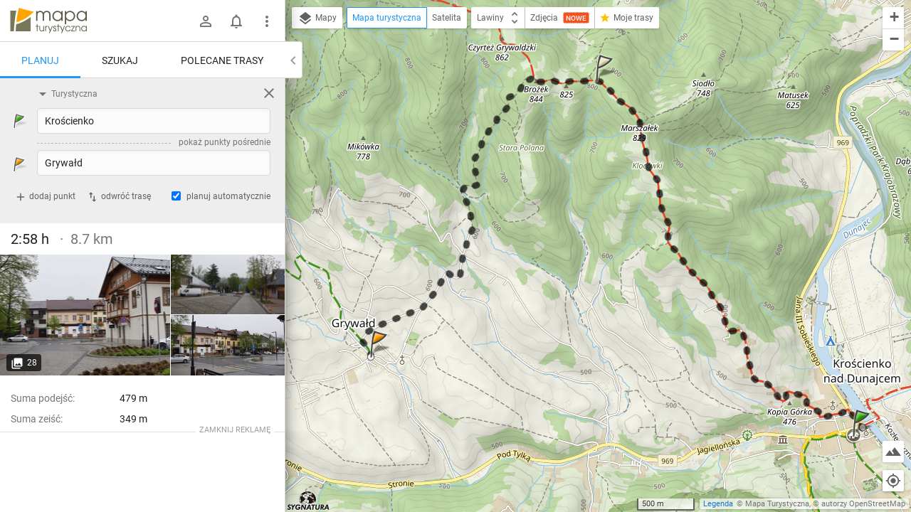

--- FILE ---
content_type: application/javascript; charset=utf-8
request_url: https://fundingchoicesmessages.google.com/f/AGSKWxXs2477251W-QvAscmIV0aVtxL7_S4Zw3WwVTpzAF4miEGTgi_7z36VtkYjFvS7ErQVkxRHfxApgzk7nkyU0TdVc8e-DzY8-xn7e4teDk5g_CkmflT3r7MUYuz_DOhNtY3d4nkGrIRQtxInS1Ad9qnDT6tfKybMJGeL14gMSnNIjrUvsPKhqBCkeE9p/__438x60._videoad./exchange_banner_/adlandr.,970x90;
body_size: -1291
content:
window['d92b83ba-6900-4aa4-aac4-f53901bd73df'] = true;